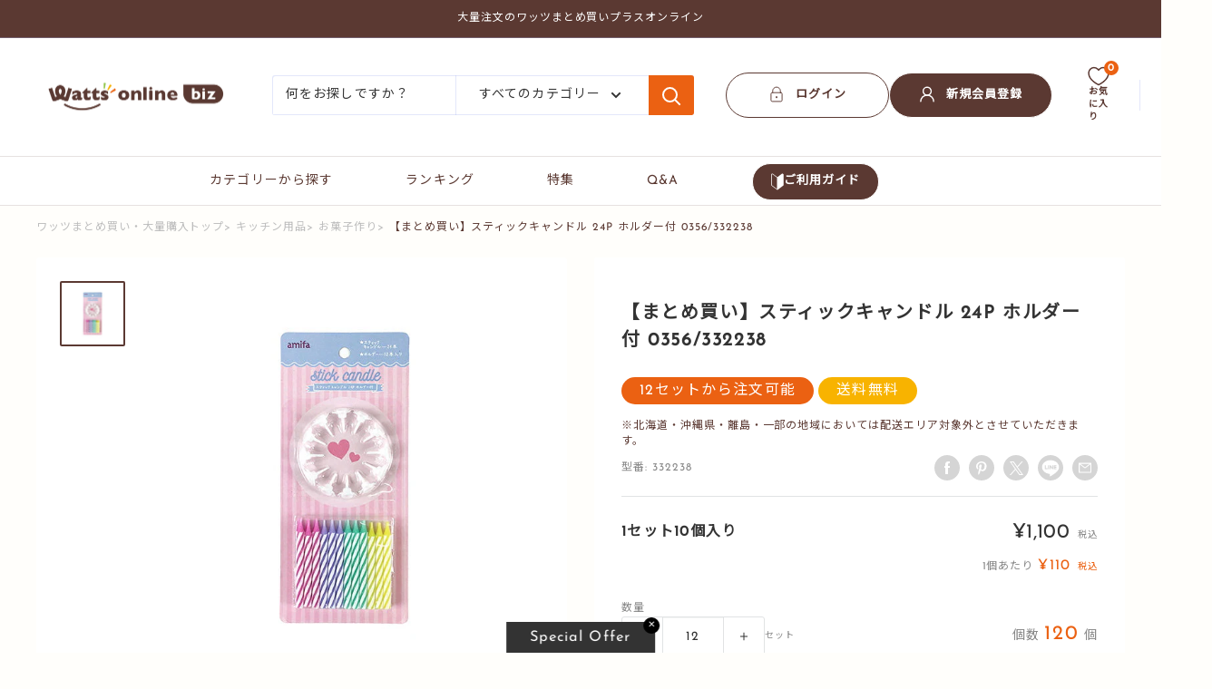

--- FILE ---
content_type: text/css
request_url: https://watts-online-biz.jp/cdn/shop/t/18/assets/custom-header.css?v=1038809200976322431741614532
body_size: 1461
content:
.announcement-bar__content{padding:12px 0;font-size:.847rem;font-weight:400}@media screen and (min-width: 641px){.announcement-bar__content{font-size:.857rem}}.c-header-section{background:var(--header-background)}.c-header-section .c-button{border-radius:100vh;font-size:.9285rem;padding:14px;display:-webkit-inline-box;display:-ms-inline-flexbox;display:inline-flex;-webkit-box-align:center;-ms-flex-align:center;align-items:center;-webkit-box-pack:center;-ms-flex-pack:center;justify-content:center;width:180px;white-space:nowrap;line-height:1.447;border:1px solid currentColor}.c-header-section .c-button .icon{width:18px;height:18px;margin-right:12px;margin-bottom:2px}.c-header-section .header__action-item .icon-state__primary,.c-header-section .header__action-item .icon-state__secondary{text-align:center}.c-header-section .header__action-item .icon{margin:0 auto;width:24px;height:24px}.c-header-section .header__action-item .icon--cart{padding-right:2px}.c-header-section .header__action-item .header__cart-count{top:-4px;right:0;height:16px;width:16px;border-radius:100vh;font-size:.786rem;min-width:initial;min-height:initial}.c-header-section .header__action-item .c-icon__text{display:inline-block;margin-top:10px;font-size:.857rem}.c-header-section .c-header__login-buttons{padding-left:35px;display:-webkit-box;display:-ms-flexbox;display:flex;gap:8px}.c-header-section .nav-bar{border-top:1px solid rgba(91,57,50,.15);border-bottom:1px solid rgba(91,57,50,.15);margin-top:24px}.c-header-section .nav-bar__linklist{color:var(--header-text-color);text-align:center}.c-header-section .nav-bar__item.is-active{-webkit-box-shadow:0 -2px 0 0 inset var(--accent-color);box-shadow:0 -2px 0 0 inset var(--accent-color)}.c-header-section .c-nav__item--button{padding-top:0;padding-bottom:0}.c-header-section .c-nav__item--button .button{background-color:var(--accent-color);color:#fff;padding:10px 20px;width:auto;vertical-align:middle;gap:10px}@media screen and (min-width: 1280px){.c-header-section .nav-bar__item{margin-right:80px}}.c-header-section .c-keyword{color:var(--header-text-color);white-space:nowrap;overflow:scroll;-ms-overflow-style:none;scrollbar-width:none}.c-header-section .c-keyword::-webkit-scrollbar{display:none}.c-header-section .c-keyword__heading{font-weight:500;margin-right:40px}.c-header-section .c-keyword__linklist{display:-webkit-box;display:-ms-flexbox;display:flex;margin:16px 0}.c-header-section .c-keyword__item{margin-right:12px;font-size:.857rem;padding:6px 16px;border:1px solid currentColor;width:auto;vertical-align:middle;border-radius:100vh}.c-header-section .c-keyword__item:last-child{margin-right:0}.c-header-section .c-keyword .container{display:-webkit-box;display:-ms-flexbox;display:flex;-webkit-box-align:center;-ms-flex-align:center;align-items:center}.c-header-section #mobile-menu{--border-color: rgba(91, 57, 50, .05)}.c-header-section #mobile-menu[aria-hidden=false]{z-index:2}.c-header-section #mobile-menu .mobile-menu__section{border-bottom:none;padding:0}.c-header-section #mobile-menu .mobile-menu__nav-item{border-bottom:1px solid var(--border-color);padding:0}.c-header-section #mobile-menu .mobile-menu__nav-item>*{padding:0}.c-header-section #mobile-menu .mobile-menu__nav-item .heading{font-size:var(--base-text-font-size);font-weight:700;padding:16px 20px}.c-header-section #mobile-menu .plus-button:after{content:"";position:absolute;background:transparent;left:0;top:0;width:9.75px;height:9.75px;border-top:2px solid currentColor;border-right:2px solid currentColor;-webkit-transform:rotate(135deg);transform:rotate(135deg)}.c-header-section #mobile-menu .plus-button:before{content:none}.c-header-section #mobile-menu [aria-expanded=true] .plus-button:after{-webkit-transform:rotate(-45deg);transform:rotate(-45deg)}.c-header-section #mobile-menu .c-mobile-menu__collapsible{height:0;overflow:hidden;-webkit-transition:.3s ease-in-out;transition:.3s ease-in-out}.c-header-section #mobile-menu .c-mobile-menu__collapsible-content{padding:0 20px 25px 0}.c-header-section #mobile-menu .c-mobile-menu__collapsible__linklist{margin-top:-8px;margin-bottom:-5px;line-height:1.4}.c-header-section #mobile-menu .c-mobile-menu__collapsible__link-item{display:block;padding:5px 0}.c-header-section #mobile-menu .c-mobile-menu__second .c-mobile-menu__collapsible-content{padding:0}.c-header-section #mobile-menu .c-mobile-menu__second .mobile-menu__nav{display:-webkit-box;display:-ms-flexbox;display:flex;-ms-flex-wrap:wrap;flex-wrap:wrap}.c-header-section #mobile-menu .c-mobile-menu__second .mobile-menu__nav>li{-webkit-box-flex:0;-ms-flex:0 0 50%;flex:0 0 50%;background:#fefbf3;border-bottom:1px solid var(--border-color)}.c-header-section #mobile-menu .c-mobile-menu__second .mobile-menu__nav>li:nth-child(1),.c-header-section #mobile-menu .c-mobile-menu__second .mobile-menu__nav>li:nth-child(2){border-top:1px solid var(--border-color)}.c-header-section #mobile-menu .c-mobile-menu__second .mobile-menu__nav>li:nth-child(odd){border-right:1px solid var(--border-color)}.c-header-section #mobile-menu .c-mobile-menu__second .mobile-menu__nav-link,.c-header-section #mobile-menu .c-mobile-menu__second .mobile-menu__nav-item{padding:14px 10px 16px 20px;font-size:.847rem;font-weight:500;letter-spacing:.01em;border-bottom:none}.c-header-section #mobile-menu .c-mobile-menu__second .mobile-menu__nav-item{display:block;position:relative}.c-header-section #mobile-menu .c-mobile-menu__second .mobile-menu__nav-item .icon{position:absolute;right:10px;top:0;bottom:0;margin:auto 0;width:14px;height:14px;color:var(--accent-color)}.c-header-section #mobile-menu .c-mobile-menu__second .plus-button:after{color:var(--accent-color);width:7px;height:7px;border-top:1px solid currentColor;border-right:1px solid currentColor}.c-header-section #mobile-menu .c-mobile-menu__second [aria-expanded=true]{background-color:var(--accent-color);color:#fff}.c-header-section #mobile-menu .c-mobile-menu__second [aria-expanded=true] .plus-button:after{color:#fff;top:2px}.c-header-section #mobile-menu .c-mobile-menu__third .c-mobile-menu__collapsible-content{padding:0;position:relative}.c-header-section #mobile-menu .c-mobile-menu__third .c-mobile-menu__collapsible-content ul{position:absolute;top:0;left:0;width:100vw}.c-header-section #mobile-menu .c-mobile-menu__second .mobile-menu__nav>li:nth-child(2n) .c-mobile-menu__third .c-mobile-menu__collapsible-content ul,.c-header-section #mobile-menu .c-mobile-menu__third .mobile-menu__nav>li:nth-child(2n) .c-mobile-menu__fourth .c-mobile-menu__collapsible-content ul{left:auto;right:0}.c-header-section #mobile-menu .c-mobile-menu__third .mobile-menu__nav>li:nth-child(2n-1) .c-mobile-menu__fourth .c-mobile-menu__collapsible-content ul{left:0;right:auto}.c-header-section #mobile-menu .c-mobile-menu__second [aria-expanded=true]+.c-mobile-menu__collapsible{overflow:visible!important}.c-header-section #mobile-menu .c-mobile-menu__third .mobile-menu__nav{background-color:#fff}.c-header-section #mobile-menu .c-mobile-menu__third .mobile-menu__nav>li{background-color:transparent}.c-header-section #mobile-menu .c-mobile-menu__third .mobile-menu__nav-item{padding:16px 15px}.c-header-section #mobile-menu .c-mobile-menu__login{padding:8px 20px;display:-webkit-box;display:-ms-flexbox;display:flex;gap:9px;-webkit-box-pack:justify;-ms-flex-pack:justify;justify-content:space-between}.c-header-section #mobile-menu .c-mobile-menu__login .button{font-size:1rem;padding:11px;width:48%;width:calc(50% - 4.5px);-webkit-box-flex:1;-ms-flex:1;flex:1}.c-header-section #mobile-menu .c-mobile-menu__social{padding:32px 20px;text-align:center}.c-header-section #mobile-menu .c-mobile-menu__social-title{color:var(--accent-color);font-size:var(--base-text-font-size)}.c-header-section #mobile-menu .c-mobile-menu__social .button{background-color:var(--accent-color);color:#fff;padding:10px 20px;width:100%;vertical-align:middle;font-size:var(--base-text-font-size);margin-bottom:24px}.c-header-section #mobile-menu .c-mobile-menu__social .button .icon{width:20px;height:20px}.c-header-section #mobile-menu .c-mobile-menu__social .social-media__item-list{-webkit-box-pack:center;-ms-flex-pack:center;justify-content:center;margin:-8px}.c-header-section #mobile-menu .c-mobile-menu__social .social-media__item{margin:8px}.c-header-section #mobile-menu .c-mobile-menu__social .social-media__item img,.c-header-section #mobile-menu .c-mobile-menu__social .social-media__item svg{width:40px;height:40px}.c-header-section .mega-menu__linklist{max-height:100vh;height:calc(100vh - var(--header-height) - 120px)}.c-header-section .mega-menu__link{-webkit-box-shadow:0 -1px 0 0 inset rgba(91,57,50,.15);box-shadow:0 -1px inset #5b393226}.c-header-section .mega-menu__link{padding:14px 24px;width:100%;font-weight:500;font-size:.9285rem;text-align:left;color:var(--text-color);cursor:pointer}.c-header-section .mega-menu__link-heading{padding-top:20px;padding-bottom:20px;color:var(--heading-color);font-weight:600;background:rgba(var(--border-color-rgb),.5)}.c-header-section .mega-menu__link.is-active{background:var(--accent-color);color:#fff;-webkit-transition:all .2s ease-out;transition:all .2s ease-out}.c-header-section .mega-menu__link-heading+div{overflow:hidden;transition:height .2s ease-in-out;height:0}.c-header-section .mega-menu__link-heading .icon{margin-right:0;margin-left:auto;width:12px}.c-header-section .mega-menu__link-heading[aria-expanded=true] .icon{transform:rotate(180deg)}.c-header-section .mega-menu__tab-content{-webkit-box-flex:1;-ms-flex:1;flex:1}.c-header-section .mega-menu .c-collection-panel{padding:24px 40px;display:none}.c-header-section .mega-menu .c-collection-panel.is-show{display:block}.c-header-section .mega-menu .c-collection-panel__linklist{list-style:none;display:grid;grid-template-columns:repeat(3,1fr);gap:12px 48px;max-width:780px}.mega-menu__logo{width:100%;max-width:30px;display:block}.mega-menu__logo img{aspect-ratio:1/1;width:100%;height:100%;border-radius:50%}@media screen and (min-width: 1600px){.c-header-section .mega-menu .c-collection-panel__linklist{grid-template-columns:repeat(5,1fr);max-width:none}}.c-header-section .mega-menu .c-collection-panel__link{text-align:left;font-weight:500;padding:11px 14px 11px 0;width:100%;display:inline-block;border-bottom:1px solid rgba(91,57,50,.15);position:relative}.c-header-section .mega-menu .c-collection-panel__link .icon{position:absolute;top:0;bottom:0;right:0;margin:auto 0;width:14px;height:14px;color:var(--accent-color)}.c-header-section .mega-menu .c-collection-panel__card{display:-webkit-box;display:-ms-flexbox;display:flex;-webkit-box-align:center;-ms-flex-align:center;align-items:center;margin-bottom:21px}.c-header-section .mega-menu .c-collection-panel__card .aspect-ratio{width:64px;height:64px;margin:0 16px 0 0}.c-header-section .mega-menu .c-collection-panel__card .aspect-ratio img{-o-object-fit:cover;object-fit:cover}.c-header-section .mega-menu .c-collection-panel__card-title{font-weight:500;font-size:1.28rem}@media screen and (max-width: 999px){.c-header-section .header__action-item .icon{width:20px;height:20px}.c-header-section .header__action-item .icon--cart{padding-right:0}.c-header-section .header__action-item .header__cart-count{height:15.71px;width:15.71px;right:-7px;font-size:10px;-webkit-transform:scale(.7);transform:scale(.7)}}@media screen and (max-width: 640px){.c-header-section .header__search-bar-wrapper{z-index:1}.c-header-section .header__search-bar-wrapper.is-fixed{z-index:10}.c-header-section .header__logo{position:absolute;left:50%;-webkit-transform:translateX(-50%);transform:translate(-50%)}.c-header-section .c-keyword{border-top:1px solid rgba(91,57,50,.15);padding:16px 0}.c-header-section .c-keyword__linklist{display:-webkit-box;display:-ms-flexbox;display:flex;margin:12px 0 0}.c-header-section .c-keyword__item{margin-right:8px;font-size:.923rem}.c-header-section .c-keyword__item:last-child{margin-right:0}.c-header-section .c-keyword .container{-webkit-box-orient:vertical;-webkit-box-direction:normal;-ms-flex-direction:column;flex-direction:column;-webkit-box-align:start;-ms-flex-align:start;align-items:flex-start}}.mobile-menu__nav-link{display:flex;align-items:center;justify-content:flex-start;gap:10px;text-align:left;min-height:70px}.c-mobile-menu__fourth .mobile-menu__nav-link{min-height:50px}.mobile-menu__nav-link .plus-button{margin-left:auto;margin-right:0;min-width:10px}.mobile-menu__icon{max-width:40px;max-height:40px;width:100%;height:100%}.mobile-menu__icon img{border-radius:50%}.c-header-section #mobile-menu .mobile-menu__nav-item--full-width{flex:0 0 100%!important;width:100%!important}.c-header-section #mobile-menu .mobile-menu__nav-item--full-width .mobile-menu__nav-link{min-height:auto!important;justify-content:flex-end!important}.c-header-section #mobile-menu .mobile-menu__nav-item--full-width .plus-button{margin:0}.c-header-section #mobile-menu .mobile-menu__nav-item--full-width .plus-button:after{-webkit-transform:rotate(45deg);transform:rotate(45deg)}.c-header-section #mobile-menu .c-mobile-menu__second .mobile-menu__nav-item.mobile-menu__nav-item--top{padding-top:26px}.mobile-menu__nochild{display:flex;align-items:center;padding:14px 10px 16px 20px}.mobile-menu__nochild a{display:block;max-width:100%;width:100%;text-align:center}.c-header-section #mobile-menu .c-mobile-menu__second .mobile-menu__nochild .mobile-menu__nav-item{padding-left:0}
/*# sourceMappingURL=/cdn/shop/t/18/assets/custom-header.css.map?v=1038809200976322431741614532 */


--- FILE ---
content_type: text/css
request_url: https://watts-online-biz.jp/cdn/shop/t/18/assets/custom-sp-header.css?v=98940400554214515091741614534
body_size: -485
content:
.sp-header{display:none}.sp-header__items{border-top:1px solid #F2F2F2;display:grid;grid-template-columns:repeat(3,33%)}.sp-header__item:nth-child(n+2){position:relative}.sp-header__item:nth-child(n+2):after{position:absolute;content:"";width:1px;height:50%;background-color:#f2f2f2;top:50%;transform:translateY(-50%);left:0}.sp-header__link{display:flex;justify-content:center;flex-direction:column;align-items:center;padding:15px 0;gap:6px}.sp-header__link svg{width:18px;height:18px}@media screen and (max-width: 999px){.sp-header{display:block}}
/*# sourceMappingURL=/cdn/shop/t/18/assets/custom-sp-header.css.map?v=98940400554214515091741614534 */


--- FILE ---
content_type: text/css
request_url: https://watts-online-biz.jp/cdn/shop/t/18/assets/custom-featured-collection--single.css?v=34673109822742715341741341682
body_size: -513
content:
@charset "UTF-8";.c-featured-collection-single-section .flickity-button{top:20%}.c-featured-collection-single-section .product-list{background:transparent;border:none;row-gap:20px}.c-featured-collection-single-section .product-list:before{border:none}.c-featured-collection-single-section .product-item{background:transparent;border:none;padding:12px}.c-featured-collection-single-section .product-item:after{-webkit-box-shadow:none;box-shadow:none}@media screen and (max-width: 999px){.c-featured-collection-single-section .product-item{padding:7.5px}}@media screen and (max-width: 640px){.c-featured-collection-single-section .product-list--scrollable .product-item{width:165px}.c-featured-collection-single-section .product-list--stackable{padding:0 var(--mobile-container-gutter)}}
/*# sourceMappingURL=/cdn/shop/t/18/assets/custom-featured-collection--single.css.map?v=34673109822742715341741341682 */


--- FILE ---
content_type: text/css
request_url: https://watts-online-biz.jp/cdn/shop/t/18/assets/custom-collection-list.css?v=136486563292167110481741341680
body_size: -534
content:
@media screen and (min-width: 1000px){.c-collection-list-section .flickity-button{top:calc(50% - 25px - .5em)}}.c-collection-list-section .collection-item__image-wrapper{margin-bottom:4px}.c-collection-list-section .collection-item__title{color:var(--text-color);font-size:.9285rem}@media screen and (max-width: 999px){.c-collection-list-section .collection-item{width:35vw;margin:0 8px}.c-collection-list-section .collection-item:first-child{margin-left:var(--mobile-container-gutter)}.c-collection-list-section .collection-item:last-child{margin-right:var(--mobile-container-gutter)}.c-collection-list-section .collection-item__title{font-size:.923rem}}@media screen and (max-width: 640px){.c-collection-list-section .collection-item{width:140px}}
/*# sourceMappingURL=/cdn/shop/t/18/assets/custom-collection-list.css.map?v=136486563292167110481741341680 */


--- FILE ---
content_type: text/css
request_url: https://cdn.appmate.io/themecode/watts-oguchi/main/custom.css?v=1708571639151247
body_size: 105
content:
wishlist-link .wk-button{--icon-size: 22px;--icon-stroke-width: 1.5px;--icon-stroke: var(--header-text-color);gap:8px;flex-direction:column;font-size:10px!important}wishlist-link .wk-text{font-weight:var(--text-font-bolder-weight);font-size:10px}wishlist-link .wk-counter{--size: 16px;font-size:calc(var(--base-text-font-size) - (var(--default-text-font-size) - 12px));font-weight:var(--text-font-bolder-weight);background:var(--header-accent-color);color:var(--secondary-background);top:-9px;right:5px}@media (hover: hover){wishlist-link .wk-button .wk-counter{transition:transform .35s ease-in-out}wishlist-link .wk-button:hover .wk-counter{transform:scale(1.2)}}@media screen and (max-width: 999px){wishlist-link .wk-button{--icon-size: 20px;--icon-stroke-width: 1.3px}wishlist-link .wk-text{display:none}wishlist-link .wk-counter{--size: 15px;font-size:10px;font-weight:var(--text-font-bolder-weight);background:var(--header-accent-color);color:var(--secondary-background);top:-8px;right:6px;transform:scale(.7)}wishlist-link .wk-button:hover .wk-counter{transform:none}}wishlist-button-collection .wk-floating{z-index:10}wishlist-product-card .wk-cta-button,wishlist-product-card .wk-cta-button:hover,wishlist-product-card .wk-cta-button:disabled{border-radius:20px}


--- FILE ---
content_type: text/javascript
request_url: https://watts-online-biz.jp/cdn/shop/t/18/assets/custom.js?v=155204699904631683671766489050
body_size: 711
content:
(function(){const prefectures=[["Hokkaido","\u5317\u6D77\u9053"],["Aomori","\u9752\u68EE\u770C"],["Iwate","\u5CA9\u624B\u770C"],["Miyagi","\u5BAE\u57CE\u770C"],["Akita","\u79CB\u7530\u770C"],["Yamagata","\u5C71\u5F62\u770C"],["Fukushima","\u798F\u5CF6\u770C"],["Ibaraki","\u8328\u57CE\u770C"],["Tochigi","\u6803\u6728\u770C"],["Gunma","\u7FA4\u99AC\u770C"],["Saitama","\u57FC\u7389\u770C"],["Chiba","\u5343\u8449\u770C"],["Tokyo","\u6771\u4EAC\u90FD"],["Kanagawa","\u795E\u5948\u5DDD\u770C"],["Niigata","\u65B0\u6F5F\u770C"],["Toyama","\u5BCC\u5C71\u770C"],["Ishikawa","\u77F3\u5DDD\u770C"],["Fukui","\u798F\u4E95\u770C"],["Yamanashi","\u5C71\u68A8\u770C"],["Nagano","\u9577\u91CE\u770C"],["Gifu","\u5C90\u961C\u770C"],["Shizuoka","\u9759\u5CA1\u770C"],["Aichi","\u611B\u77E5\u770C"],["Mie","\u4E09\u91CD\u770C"],["Shiga","\u6ECB\u8CC0\u770C"],["Kyoto","\u4EAC\u90FD\u5E9C"],["Osaka","\u5927\u962A\u5E9C"],["Hyogo","\u5175\u5EAB\u770C"],["Nara","\u5948\u826F\u770C"],["Wakayama","\u548C\u6B4C\u5C71\u770C"],["Tottori","\u9CE5\u53D6\u770C"],["Shimane","\u5CF6\u6839\u770C"],["Okayama","\u5CA1\u5C71\u770C"],["Hiroshima","\u5E83\u5CF6\u770C"],["Yamaguchi","\u5C71\u53E3\u770C"],["Tokushima","\u5FB3\u5CF6\u770C"],["Kagawa","\u9999\u5DDD\u770C"],["Ehime","\u611B\u5A9B\u770C"],["Kochi","\u9AD8\u77E5\u770C"],["Fukuoka","\u798F\u5CA1\u770C"],["Saga","\u4F50\u8CC0\u770C"],["Nagasaki","\u9577\u5D0E\u770C"],["Kumamoto","\u718A\u672C\u770C"],["Oita","\u5927\u5206\u770C"],["Miyazaki","\u5BAE\u5D0E\u770C"],["Kagoshima","\u9E7F\u5150\u5CF6\u770C"],["Okinawa","\u6C96\u7E04\u770C"]],romajiMap={Hokkaid\u014D:"Hokkaido",T\u014Dky\u014D:"Tokyo",Ky\u014Dto:"Kyoto",\u014Csaka:"Osaka",Hy\u014Dgo:"Hyogo",K\u014Dchi:"Kochi",\u014Cita:"Oita"};function replaceWithSelect(){const input=document.querySelector('input[data-cf-column-key="default_address.province"]');if(!input||input.dataset.replaced)return;input.dataset.replaced="true";let currentValue=input.value;romajiMap[currentValue]&&(currentValue=romajiMap[currentValue]);const select=document.createElement("select");select.id=input.id,select.name=input.name,select.className=input.className,select.setAttribute("data-cf-input",""),select.setAttribute("data-cf-column-key","default_address.province");const emptyOption=document.createElement("option");emptyOption.value="",emptyOption.textContent="\u9078\u629E\u3057\u3066\u304F\u3060\u3055\u3044",select.appendChild(emptyOption),prefectures.forEach(function([romaji,kanji]){const option=document.createElement("option");option.value=romaji,option.textContent=kanji,romaji===currentValue&&(option.selected=!0),select.appendChild(option)}),select.addEventListener("change",function(){const newValue=select.value;console.log("Select changed:",newValue),Object.getOwnPropertyDescriptor(window.HTMLInputElement.prototype,"value").set.call(input,newValue);const inputEvent=new Event("input",{bubbles:!0});input.dispatchEvent(inputEvent),console.log("Input value set to:",input.value);const $form=document.querySelector("form[data-cf-form]");if($form&&$form.cfForm&&$form.cfForm.getFieldValue){const cfValue=$form.cfForm.getFieldValue("default_address.province");console.log("CF internal value:",cfValue)}}),document.addEventListener("click",function(e){if(e.target.matches('button[type="submit"], input[type="submit"], .cf-submit-button, [data-cf-submit]')){console.log("Submit clicked"),console.log("Input value at submit:",input.value),console.log("Select value at submit:",select.value);const $form=document.querySelector("form[data-cf-form]");$form&&$form.cfForm&&$form.cfForm.getFieldValue&&console.log("CF value at submit:",$form.cfForm.getFieldValue("default_address.province"))}},!0),input.style.display="none",input.parentNode.insertBefore(select,input.nextSibling),console.log("Replaced input with select, current value:",currentValue)}function setup(){setTimeout(replaceWithSelect,500),setTimeout(replaceWithSelect,1e3),setTimeout(replaceWithSelect,2e3)}document.readyState==="loading"?document.addEventListener("DOMContentLoaded",setup):setup(),document.addEventListener("cf:ready",function(){setTimeout(replaceWithSelect,100)})})();
//# sourceMappingURL=/cdn/shop/t/18/assets/custom.js.map?v=155204699904631683671766489050


--- FILE ---
content_type: application/javascript
request_url: https://cdn.appmate.io/themecode/watts-oguchi/main/custom-data.js?generation=1749537053489151
body_size: -499
content:
export const productMetafields=[{namespace:"products",key:"minorder"}],variantMetafields=[{namespace:"variants",key:"minlot"}];
